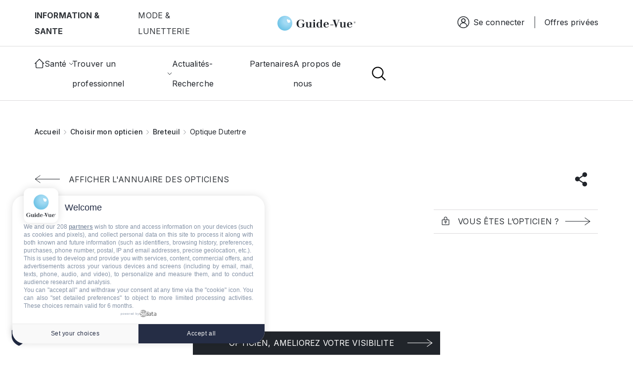

--- FILE ---
content_type: text/css
request_url: https://www.guide-vue.fr/core/modules/system/css/components/A.fieldgroup.module.css,,qt93xip+container-inline.module.css,,qt93xip+clearfix.module.css,,qt93xip+details.module.css,,qt93xip+hidden.module.css,,qt93xip+item-list.module.css,,qt93xip+js.module.css,,qt93xip+nowrap.module.css,,qt93xip+position-container.module.css,,qt93xip+reset-appearance.module.css,,qt93xip+resize.module.css,,qt93xip+system-status-counter.css,,qt93xip+system-status-report-counters.css,,qt93xip+system-status-report-general-info.css,,qt93xip+tablesort.module.css,,qt93xip,Mcc.k1p0UNWPrs.css.pagespeed.cf.yL2BcY_Nb2.css
body_size: 980
content:
.fieldgroup{padding:0;border-width:0}.container-inline div,.container-inline label{display:inline-block}.container-inline .details-wrapper{display:block}.container-inline .hidden{display:none}.clearfix::after{display:table;clear:both;content:""}.js details:not([open]) .details-wrapper {display:none}.hidden{display:none}.visually-hidden{position:absolute!important;overflow:hidden;clip:rect(1px,1px,1px,1px);width:1px;height:1px;word-wrap:normal}.visually-hidden.focusable:active,.visually-hidden.focusable:focus-within{position:static!important;overflow:visible;clip:auto;width:auto;height:auto}.invisible{visibility:hidden}.item-list__comma-list,.item-list__comma-list li{display:inline}.item-list__comma-list{margin:0;padding:0}.item-list__comma-list li::after{content:", "}.item-list__comma-list li:last-child::after{content:""}.js .js-hide{display:none}.js-show{display:none}.js .js-show{display:block}@media (scripting:enabled){.js-hide.js-hide{display:none}.js-show{display:block}}.nowrap{white-space:nowrap}.position-container{position:relative}.reset-appearance{margin:0;padding:0;border:0 none;background:transparent;line-height:inherit;-webkit-appearance:none;appearance:none}.resize-none{resize:none}.resize-vertical{min-height:2em;resize:vertical}.resize-horizontal{max-width:100%;resize:horizontal}.resize-both{max-width:100%;min-height:2em;resize:both}.system-status-counter__status-icon{display:inline-block;width:25px;height:25px;vertical-align:middle}.system-status-counter__status-icon::before{display:block;width:100%;height:100%;content:"";background-repeat:no-repeat;background-position:center 2px;background-size:16px}.system-status-counter__status-icon--error::before{background-image:url(https://www.guide-vue.fr/core/misc/icons/e32700/error.svg)}.system-status-counter__status-icon--warning::before{background-image:url(https://www.guide-vue.fr/core/misc/icons/e29700/warning.svg)}.system-status-counter__status-icon--checked::before{background-image:url(https://www.guide-vue.fr/core/misc/icons/73b355/check.svg)}.system-status-report-counters__item{width:100%;margin-bottom:.5em;padding:.5em 0;text-align:center;white-space:nowrap;background-color:rgba(0,0,0,.063)}@media screen and (min-width:60em){.system-status-report-counters{display:flex;flex-wrap:wrap;justify-content:space-between}.system-status-report-counters__item--half-width{width:49%}.system-status-report-counters__item--third-width{width:33%}}.system-status-general-info__item{margin-top:1em;padding:0 1em 1em;border:1px solid #ccc}.system-status-general-info__item-title{border-bottom:1px solid #ccc}.tablesort{display:inline-block;width:16px;height:16px;background-size:100%}.tablesort--asc{background-image:url(https://www.guide-vue.fr/core/misc/icons/787878/twistie-down.svg)}.tablesort--desc{background-image:url(https://www.guide-vue.fr/core/misc/icons/787878/twistie-up.svg)}

--- FILE ---
content_type: image/svg+xml
request_url: https://www.guide-vue.fr/themes/custom/guidevue/logo.svg
body_size: 19888
content:
<svg width="158" height="30" viewBox="0 0 158 30" fill="none" xmlns="http://www.w3.org/2000/svg">
<path d="M0 15C0 23.286 6.71402 30 15 30C23.286 30 30 23.286 30 15C30 6.71402 23.286 0 15 0C6.71402 0 0 6.71956 0 15Z" fill="url(#paint0_radial_5067_14542)"/>
<path d="M20.4022 10.0963C21.2184 10.0963 21.88 9.43468 21.88 8.61849C21.88 7.80229 21.2184 7.14062 20.4022 7.14062C19.586 7.14062 18.9243 7.80229 18.9243 8.61849C18.9243 9.43468 19.586 10.0963 20.4022 10.0963Z" fill="url(#paint1_radial_5067_14542)"/>
<path d="M20.4022 10.0963C21.2184 10.0963 21.88 9.43468 21.88 8.61849C21.88 7.80229 21.2184 7.14062 20.4022 7.14062C19.586 7.14062 18.9243 7.80229 18.9243 8.61849C18.9243 9.43468 19.586 10.0963 20.4022 10.0963Z" fill="url(#paint2_radial_5067_14542)"/>
<path d="M20.4022 10.0963C21.2184 10.0963 21.88 9.43468 21.88 8.61849C21.88 7.80229 21.2184 7.14062 20.4022 7.14062C19.586 7.14062 18.9243 7.80229 18.9243 8.61849C18.9243 9.43468 19.586 10.0963 20.4022 10.0963Z" fill="url(#paint3_radial_5067_14542)"/>
<path d="M20.4022 10.0963C21.2184 10.0963 21.88 9.43468 21.88 8.61849C21.88 7.80229 21.2184 7.14062 20.4022 7.14062C19.586 7.14062 18.9243 7.80229 18.9243 8.61849C18.9243 9.43468 19.586 10.0963 20.4022 10.0963Z" fill="url(#paint4_radial_5067_14542)"/>
<path d="M22.9485 13.9147C24.5473 13.9147 25.8434 12.6186 25.8434 11.0198C25.8434 9.42106 24.5473 8.125 22.9485 8.125C21.3498 8.125 20.0537 9.42106 20.0537 11.0198C20.0537 12.6186 21.3498 13.9147 22.9485 13.9147Z" fill="url(#paint5_radial_5067_14542)"/>
<path d="M22.9485 13.9147C24.5473 13.9147 25.8434 12.6186 25.8434 11.0198C25.8434 9.42106 24.5473 8.125 22.9485 8.125C21.3498 8.125 20.0537 9.42106 20.0537 11.0198C20.0537 12.6186 21.3498 13.9147 22.9485 13.9147Z" fill="url(#paint6_radial_5067_14542)"/>
<path d="M22.9485 13.9147C24.5473 13.9147 25.8434 12.6186 25.8434 11.0198C25.8434 9.42106 24.5473 8.125 22.9485 8.125C21.3498 8.125 20.0537 9.42106 20.0537 11.0198C20.0537 12.6186 21.3498 13.9147 22.9485 13.9147Z" fill="url(#paint7_radial_5067_14542)"/>
<path d="M22.9485 13.9147C24.5473 13.9147 25.8434 12.6186 25.8434 11.0198C25.8434 9.42106 24.5473 8.125 22.9485 8.125C21.3498 8.125 20.0537 9.42106 20.0537 11.0198C20.0537 12.6186 21.3498 13.9147 22.9485 13.9147Z" fill="url(#paint8_radial_5067_14542)"/>
<path d="M22.9485 13.9147C24.5473 13.9147 25.8434 12.6186 25.8434 11.0198C25.8434 9.42106 24.5473 8.125 22.9485 8.125C21.3498 8.125 20.0537 9.42106 20.0537 11.0198C20.0537 12.6186 21.3498 13.9147 22.9485 13.9147Z" fill="url(#paint9_radial_5067_14542)"/>
<path d="M22.9484 14.3133C24.7673 14.3133 26.2417 12.8388 26.2417 11.0199C26.2417 9.20105 24.7673 7.72656 22.9484 7.72656C21.1295 7.72656 19.655 9.20105 19.655 11.0199C19.655 12.8388 21.1295 14.3133 22.9484 14.3133Z" fill="url(#paint10_radial_5067_14542)"/>
<path d="M22.9484 14.3133C24.7673 14.3133 26.2417 12.8388 26.2417 11.0199C26.2417 9.20105 24.7673 7.72656 22.9484 7.72656C21.1295 7.72656 19.655 9.20105 19.655 11.0199C19.655 12.8388 21.1295 14.3133 22.9484 14.3133Z" fill="url(#paint11_radial_5067_14542)"/>
<path d="M22.9484 14.3133C24.7673 14.3133 26.2417 12.8388 26.2417 11.0199C26.2417 9.20105 24.7673 7.72656 22.9484 7.72656C21.1295 7.72656 19.655 9.20105 19.655 11.0199C19.655 12.8388 21.1295 14.3133 22.9484 14.3133Z" fill="url(#paint12_radial_5067_14542)"/>
<path d="M22.9484 14.3133C24.7673 14.3133 26.2417 12.8388 26.2417 11.0199C26.2417 9.20105 24.7673 7.72656 22.9484 7.72656C21.1295 7.72656 19.655 9.20105 19.655 11.0199C19.655 12.8388 21.1295 14.3133 22.9484 14.3133Z" fill="url(#paint13_radial_5067_14542)"/>
<path d="M22.9484 14.3133C24.7673 14.3133 26.2417 12.8388 26.2417 11.0199C26.2417 9.20105 24.7673 7.72656 22.9484 7.72656C21.1295 7.72656 19.655 9.20105 19.655 11.0199C19.655 12.8388 21.1295 14.3133 22.9484 14.3133Z" fill="url(#paint14_radial_5067_14542)"/>
<path d="M20.4022 10.4285C21.4019 10.4285 22.2122 9.61817 22.2122 8.61856C22.2122 7.61894 21.4019 6.80859 20.4022 6.80859C19.4026 6.80859 18.5923 7.61894 18.5923 8.61856C18.5923 9.61817 19.4026 10.4285 20.4022 10.4285Z" fill="url(#paint15_radial_5067_14542)"/>
<path d="M20.4022 10.4285C21.4019 10.4285 22.2122 9.61817 22.2122 8.61856C22.2122 7.61894 21.4019 6.80859 20.4022 6.80859C19.4026 6.80859 18.5923 7.61894 18.5923 8.61856C18.5923 9.61817 19.4026 10.4285 20.4022 10.4285Z" fill="url(#paint16_radial_5067_14542)"/>
<path d="M20.4022 10.4285C21.4019 10.4285 22.2122 9.61817 22.2122 8.61856C22.2122 7.61894 21.4019 6.80859 20.4022 6.80859C19.4026 6.80859 18.5923 7.61894 18.5923 8.61856C18.5923 9.61817 19.4026 10.4285 20.4022 10.4285Z" fill="url(#paint17_radial_5067_14542)"/>
<path d="M20.4022 10.4285C21.4019 10.4285 22.2122 9.61817 22.2122 8.61856C22.2122 7.61894 21.4019 6.80859 20.4022 6.80859C19.4026 6.80859 18.5923 7.61894 18.5923 8.61856C18.5923 9.61817 19.4026 10.4285 20.4022 10.4285Z" fill="url(#paint18_radial_5067_14542)"/>
<path d="M20.4022 10.4285C21.4019 10.4285 22.2122 9.61817 22.2122 8.61856C22.2122 7.61894 21.4019 6.80859 20.4022 6.80859C19.4026 6.80859 18.5923 7.61894 18.5923 8.61856C18.5923 9.61817 19.4026 10.4285 20.4022 10.4285Z" fill="url(#paint19_radial_5067_14542)"/>
<path d="M48.7308 16.4951V15.8364H55.9983V16.4951H54.0721V21.9914C51.371 23.2202 48.9964 23.829 46.954 23.829C44.4854 23.829 42.4983 23.0873 40.9872 21.6039C39.4762 20.1205 38.7234 18.139 38.7234 15.6593C38.7234 13.2515 39.5703 11.3143 41.264 9.84748C42.9577 8.38069 45.0444 7.64453 47.5241 7.64453C49.2345 7.64453 51.1607 8.00984 53.3027 8.74047V12.7257H52.6441C52.4559 11.3973 51.93 10.329 51.0666 9.51538C50.2031 8.70726 49.1182 8.29767 47.8064 8.29767C46.7548 8.29767 45.8636 8.49693 45.1219 8.90099C44.3858 9.30505 43.8267 9.86409 43.4448 10.5892C43.0629 11.3143 42.7972 12.0836 42.6367 12.9084C42.4762 13.7331 42.3987 14.6741 42.3987 15.7202C42.3987 16.2017 42.4042 16.6335 42.4208 17.0098C42.4374 17.3918 42.4817 17.8512 42.5536 18.3881C42.6256 18.9305 42.7252 19.401 42.847 19.8106C42.9688 20.2202 43.1459 20.6408 43.3728 21.0781C43.5998 21.5154 43.871 21.8807 44.181 22.1741C44.4965 22.4674 44.895 22.7054 45.3765 22.8881C45.8581 23.0707 46.4005 23.1593 46.9983 23.1593C48.1053 23.1593 48.9964 22.9379 49.6607 22.5006C50.3249 22.0634 50.657 21.3936 50.657 20.4859V16.4785H48.7308V16.4951Z" fill="#21252B"/>
<path d="M68.5903 12.7031V22.9098H70.1678V23.5684C67.9925 23.5961 66.4151 23.6404 65.4409 23.7013V22.0352H65.3966C65.0313 22.6219 64.5387 23.0647 63.9188 23.3692C63.2988 23.6736 62.6291 23.8286 61.9151 23.8286C60.7029 23.8286 59.773 23.5574 59.1254 23.0205C58.4778 22.478 58.1512 21.5481 58.1512 20.2197V13.4946H56.5737V12.836H57.9298C59.0534 12.836 60.1771 12.7917 61.3007 12.7031V20.8729C61.3007 21.6312 61.4501 22.1404 61.749 22.395C62.0479 22.6496 62.4686 22.7769 63.0055 22.7769C63.7361 22.7769 64.3228 22.478 64.7656 21.8802C65.2084 21.2825 65.4354 20.4135 65.4354 19.2732V13.4946H63.8579V12.836H65.214C66.3542 12.836 67.4778 12.7917 68.5903 12.7031Z" fill="#21252B"/>
<path d="M71.175 23.563V22.9044H72.7525V13.4948H71.175V12.8361H72.5311C73.6548 12.8361 74.7784 12.7918 75.902 12.7032V22.9099H77.4795V23.5686H71.175V23.563ZM73.1234 10.5556C72.7858 10.218 72.6197 9.81948 72.6197 9.349C72.6197 8.88406 72.7858 8.48 73.1234 8.14236C73.461 7.80472 73.8595 7.63867 74.33 7.63867C74.8005 7.63867 75.199 7.80472 75.5367 8.14236C75.8743 8.48 76.0404 8.87852 76.0404 9.349C76.0404 9.81395 75.8743 10.218 75.5367 10.5556C75.199 10.8933 74.8005 11.0593 74.33 11.0593C73.8595 11.0593 73.4555 10.8933 73.1234 10.5556Z" fill="#21252B"/>
<path d="M86.9611 23.6958V22.2955H86.9168C86.2913 23.3195 85.2175 23.8287 83.6954 23.8287C82.1179 23.8287 80.9334 23.2973 80.1474 22.2401C79.3614 21.1829 78.9629 19.8324 78.9629 18.1995C78.9629 16.622 79.3946 15.2936 80.2636 14.2032C81.1326 13.1128 82.3337 12.5704 83.8669 12.5704C85.4112 12.5704 86.4297 13.0962 86.9112 14.1479H86.9555V8.563H85.378V7.90433H86.7341C87.8743 7.90433 88.9979 7.86005 90.105 7.77148V22.9043H91.6825V23.563C89.5182 23.5962 87.9408 23.6405 86.9611 23.6958ZM87.0275 18.1995C87.0275 17.7623 87.0164 17.3693 86.9943 17.015C86.9721 16.6663 86.9112 16.2567 86.8171 15.7862C86.723 15.3213 86.5957 14.9338 86.4352 14.6239C86.2747 14.3195 86.0312 14.0482 85.7157 13.8268C85.3946 13.5999 85.0127 13.4892 84.5754 13.4892C84.1492 13.4892 83.795 13.5778 83.5016 13.7549C83.2083 13.932 82.9869 14.1423 82.8319 14.3914C82.6769 14.6405 82.5607 14.9892 82.4721 15.4431C82.3836 15.8969 82.3337 16.3121 82.3171 16.694C82.3005 17.0759 82.295 17.5796 82.295 18.2051C82.295 19.8379 82.4721 21.0335 82.8208 21.7862C83.1695 22.539 83.7562 22.9154 84.5754 22.9154C85.1179 22.9154 85.5662 22.777 85.9205 22.5003C86.2802 22.2235 86.5293 21.825 86.6788 21.3047C86.8227 20.7844 86.9223 20.3028 86.9611 19.849C87.0053 19.3896 87.0275 18.8416 87.0275 18.1995Z" fill="#21252B"/>
<path d="M103.932 17.6508H96.5755V18.5918C96.5755 21.47 97.522 22.9036 99.4205 22.9036C101.098 22.9036 102.343 22.0291 103.146 20.2745L103.738 20.5346C102.863 22.7265 101.236 23.8169 98.856 23.8169C97.1456 23.8169 95.7729 23.3077 94.7268 22.2837C93.6807 21.2597 93.1604 19.8981 93.1604 18.1877C93.1604 16.5549 93.6918 15.2043 94.76 14.1472C95.8283 13.09 97.1899 12.5586 98.856 12.5586C100.328 12.5586 101.546 13.0125 102.504 13.9147C103.456 14.8335 103.932 16.0734 103.932 17.6508ZM96.5755 16.9977H100.516V15.9903C100.516 14.1527 99.9187 13.2339 98.7231 13.2339C98.4464 13.2339 98.1918 13.2837 97.9648 13.3889C97.7379 13.494 97.5552 13.5992 97.4169 13.7154C97.2785 13.8317 97.1512 14.0198 97.046 14.2855C96.9353 14.5457 96.8578 14.756 96.8025 14.911C96.7527 15.066 96.7084 15.3151 96.6696 15.6582C96.6309 16.0014 96.6087 16.2283 96.6032 16.339C96.6032 16.4387 96.5866 16.6601 96.5755 16.9977Z" fill="#21252B"/>
<path d="M118.124 23.829L112.672 8.56883H110.945V7.91016H118.782V8.56883H116.524L119.961 18.8197H120.005L123.598 8.56883H121.428V7.91016H126.138V8.56883H124.472L118.821 23.829H118.124Z" fill="#21252B"/>
<path d="M137.568 12.7031V22.9098H139.146V23.5684C136.971 23.5961 135.393 23.6404 134.419 23.7013V22.0352H134.375C134.009 22.6219 133.517 23.0647 132.897 23.3692C132.277 23.6736 131.607 23.8286 130.893 23.8286C129.681 23.8286 128.751 23.5574 128.103 23.0205C127.456 22.478 127.129 21.5481 127.129 20.2197V13.4946H125.552V12.836H126.908C128.031 12.836 129.155 12.7917 130.279 12.7031V20.8729C130.279 21.6312 130.428 22.1404 130.727 22.395C131.026 22.6496 131.447 22.7769 131.983 22.7769C132.714 22.7769 133.301 22.478 133.744 21.8802C134.186 21.2825 134.413 20.4135 134.413 19.2732V13.4946H132.836V12.836H134.192C135.332 12.836 136.456 12.7917 137.568 12.7031Z" fill="#21252B"/>
<path d="M151.406 17.6508H144.05V18.5918C144.05 21.47 144.996 22.9036 146.895 22.9036C148.572 22.9036 149.817 22.0291 150.62 20.2745L151.212 20.5346C150.337 22.7265 148.71 23.8169 146.33 23.8169C144.62 23.8169 143.247 23.3077 142.201 22.2837C141.155 21.2597 140.635 19.8981 140.635 18.1877C140.635 16.5549 141.166 15.2043 142.234 14.1472C143.302 13.09 144.664 12.5586 146.33 12.5586C147.802 12.5586 149.02 13.0125 149.978 13.9147C150.93 14.8335 151.406 16.0734 151.406 17.6508ZM144.05 16.9977H147.991V15.9903C147.991 14.1527 147.393 13.2339 146.197 13.2339C145.92 13.2339 145.666 13.2837 145.439 13.3889C145.212 13.494 145.029 13.5992 144.891 13.7154C144.753 13.8317 144.625 14.0198 144.52 14.2855C144.409 14.5457 144.332 14.756 144.277 14.911C144.227 15.066 144.182 15.3151 144.144 15.6582C144.105 16.0014 144.083 16.2283 144.077 16.339C144.072 16.4387 144.061 16.6601 144.05 16.9977Z" fill="#21252B"/>
<path d="M113.203 17.8789H106.943V18.9416H113.203V17.8789Z" fill="#21252B"/>
<path d="M155.928 15.2486C155.557 15.2486 155.214 15.1656 154.904 14.9995C154.594 14.8335 154.339 14.5955 154.151 14.291C153.963 13.9811 153.869 13.6213 153.869 13.2006C153.869 12.7744 153.963 12.4091 154.151 12.1047C154.339 11.8003 154.594 11.5678 154.909 11.4017C155.225 11.2412 155.563 11.1582 155.928 11.1582C156.299 11.1582 156.642 11.2412 156.957 11.4017C157.273 11.5623 157.522 11.8003 157.716 12.1047C157.904 12.4091 157.998 12.7744 157.998 13.2006C157.998 13.6213 157.904 13.9866 157.716 14.291C157.528 14.5955 157.278 14.8335 156.963 14.9995C156.653 15.1656 156.304 15.2486 155.928 15.2486ZM155.928 15.077C156.271 15.077 156.587 14.9995 156.869 14.8501C157.151 14.6951 157.373 14.4792 157.539 14.2025C157.705 13.9202 157.788 13.5881 157.788 13.2006C157.788 12.8076 157.705 12.4755 157.539 12.1933C157.373 11.911 157.151 11.7006 156.869 11.5512C156.587 11.4017 156.277 11.3298 155.928 11.3298C155.59 11.3298 155.28 11.4017 154.998 11.5512C154.716 11.7006 154.494 11.911 154.323 12.1933C154.151 12.4755 154.068 12.8076 154.068 13.2006C154.068 13.5881 154.151 13.9202 154.323 14.2025C154.494 14.4848 154.716 14.7006 154.998 14.8501C155.28 14.9995 155.59 15.077 155.928 15.077ZM155.026 14.1637V14.0641L155.098 14.0309C155.186 13.9922 155.231 13.9202 155.231 13.8261V12.4645C155.231 12.3704 155.192 12.304 155.109 12.2597L155.026 12.2265V12.1324H156C156.249 12.1324 156.443 12.1767 156.576 12.2707C156.708 12.3648 156.775 12.4866 156.775 12.6416C156.775 12.8851 156.664 13.0512 156.437 13.1398L156.764 13.8482C156.791 13.9202 156.847 13.9811 156.935 14.0309L156.996 14.0641V14.1582H156.304L155.95 13.256H155.767V13.8261C155.767 13.9202 155.812 13.9866 155.9 14.0198L155.972 14.0586V14.1582H155.026V14.1637ZM155.767 13.1453H155.862C156.011 13.1453 156.111 13.101 156.166 13.0069C156.221 12.9128 156.249 12.8132 156.249 12.6969C156.249 12.4036 156.122 12.2597 155.862 12.2597H155.767V13.1453Z" fill="#21252B"/>
<defs>
<radialGradient id="paint0_radial_5067_14542" cx="0" cy="0" r="1" gradientUnits="userSpaceOnUse" gradientTransform="translate(18.8848 10.5677) scale(19.5133 19.5133)">
<stop offset="0.3354" stop-color="#A2DAF4"/>
<stop offset="1" stop-color="#6EC3E6"/>
</radialGradient>
<radialGradient id="paint1_radial_5067_14542" cx="0" cy="0" r="1" gradientUnits="userSpaceOnUse" gradientTransform="translate(20.4033 8.62003) scale(1.48052 1.48052)">
<stop stop-color="white"/>
<stop offset="0.8236" stop-color="white" stop-opacity="0.2065"/>
<stop offset="1" stop-color="white" stop-opacity="0"/>
</radialGradient>
<radialGradient id="paint2_radial_5067_14542" cx="0" cy="0" r="1" gradientUnits="userSpaceOnUse" gradientTransform="translate(20.4033 8.62003) scale(1.48052 1.48052)">
<stop stop-color="white"/>
<stop offset="0.8236" stop-color="white" stop-opacity="0.2065"/>
<stop offset="1" stop-color="white" stop-opacity="0"/>
</radialGradient>
<radialGradient id="paint3_radial_5067_14542" cx="0" cy="0" r="1" gradientUnits="userSpaceOnUse" gradientTransform="translate(20.4033 8.62003) scale(1.48052 1.48052)">
<stop stop-color="white"/>
<stop offset="0.8236" stop-color="white" stop-opacity="0.2065"/>
<stop offset="1" stop-color="white" stop-opacity="0"/>
</radialGradient>
<radialGradient id="paint4_radial_5067_14542" cx="0" cy="0" r="1" gradientUnits="userSpaceOnUse" gradientTransform="translate(20.4033 8.62003) scale(1.48052 1.48052)">
<stop stop-color="white"/>
<stop offset="0.8236" stop-color="white" stop-opacity="0.5"/>
<stop offset="1" stop-color="white" stop-opacity="0"/>
</radialGradient>
<radialGradient id="paint5_radial_5067_14542" cx="0" cy="0" r="1" gradientUnits="userSpaceOnUse" gradientTransform="translate(22.9491 11.0244) rotate(-2.33252) scale(2.89281)">
<stop stop-color="white"/>
<stop offset="0.7138" stop-color="white" stop-opacity="0.6"/>
<stop offset="1" stop-color="white" stop-opacity="0"/>
</radialGradient>
<radialGradient id="paint6_radial_5067_14542" cx="0" cy="0" r="1" gradientUnits="userSpaceOnUse" gradientTransform="translate(22.9491 11.0244) rotate(-2.33252) scale(2.89281)">
<stop stop-color="white"/>
<stop offset="0.7138" stop-color="white" stop-opacity="0.6"/>
<stop offset="1" stop-color="white" stop-opacity="0"/>
</radialGradient>
<radialGradient id="paint7_radial_5067_14542" cx="0" cy="0" r="1" gradientUnits="userSpaceOnUse" gradientTransform="translate(22.9491 11.0244) rotate(-2.33252) scale(2.89281)">
<stop stop-color="white"/>
<stop offset="0.7138" stop-color="white" stop-opacity="0.6"/>
<stop offset="1" stop-color="white" stop-opacity="0"/>
</radialGradient>
<radialGradient id="paint8_radial_5067_14542" cx="0" cy="0" r="1" gradientUnits="userSpaceOnUse" gradientTransform="translate(22.9491 11.0244) rotate(-2.33252) scale(2.89281)">
<stop stop-color="white"/>
<stop offset="0.7138" stop-color="white" stop-opacity="0.6"/>
<stop offset="1" stop-color="white" stop-opacity="0"/>
</radialGradient>
<radialGradient id="paint9_radial_5067_14542" cx="0" cy="0" r="1" gradientUnits="userSpaceOnUse" gradientTransform="translate(22.9491 11.0244) rotate(-2.33252) scale(2.89281)">
<stop stop-color="white"/>
<stop offset="0.7138" stop-color="white" stop-opacity="0.6"/>
<stop offset="1" stop-color="white" stop-opacity="0"/>
</radialGradient>
<radialGradient id="paint10_radial_5067_14542" cx="0" cy="0" r="1" gradientUnits="userSpaceOnUse" gradientTransform="translate(22.9489 11.0245) rotate(-2.33252) scale(3.29539)">
<stop stop-color="white"/>
<stop offset="0.6787" stop-color="white" stop-opacity="0.6"/>
<stop offset="1" stop-color="white" stop-opacity="0"/>
</radialGradient>
<radialGradient id="paint11_radial_5067_14542" cx="0" cy="0" r="1" gradientUnits="userSpaceOnUse" gradientTransform="translate(22.9489 11.0245) rotate(-2.33252) scale(3.29539)">
<stop stop-color="white"/>
<stop offset="0.6787" stop-color="white" stop-opacity="0.6"/>
<stop offset="1" stop-color="white" stop-opacity="0"/>
</radialGradient>
<radialGradient id="paint12_radial_5067_14542" cx="0" cy="0" r="1" gradientUnits="userSpaceOnUse" gradientTransform="translate(22.9489 11.0245) rotate(-2.33252) scale(3.29539)">
<stop stop-color="white"/>
<stop offset="0.6787" stop-color="white" stop-opacity="0.6"/>
<stop offset="1" stop-color="white" stop-opacity="0"/>
</radialGradient>
<radialGradient id="paint13_radial_5067_14542" cx="0" cy="0" r="1" gradientUnits="userSpaceOnUse" gradientTransform="translate(22.9489 11.0245) rotate(-2.33252) scale(3.29539)">
<stop stop-color="white"/>
<stop offset="0.6787" stop-color="white" stop-opacity="0.6"/>
<stop offset="1" stop-color="white" stop-opacity="0"/>
</radialGradient>
<radialGradient id="paint14_radial_5067_14542" cx="0" cy="0" r="1" gradientUnits="userSpaceOnUse" gradientTransform="translate(22.9489 11.0245) rotate(-2.33252) scale(3.29539)">
<stop stop-color="white"/>
<stop offset="0.6787" stop-color="white" stop-opacity="0.6"/>
<stop offset="1" stop-color="white" stop-opacity="0"/>
</radialGradient>
<radialGradient id="paint15_radial_5067_14542" cx="0" cy="0" r="1" gradientUnits="userSpaceOnUse" gradientTransform="translate(20.4058 8.62184) rotate(-2.33252) scale(1.80752 1.80752)">
<stop stop-color="white"/>
<stop offset="1" stop-color="white" stop-opacity="0"/>
</radialGradient>
<radialGradient id="paint16_radial_5067_14542" cx="0" cy="0" r="1" gradientUnits="userSpaceOnUse" gradientTransform="translate(20.4058 8.62184) rotate(-2.33252) scale(1.80752 1.80752)">
<stop stop-color="white"/>
<stop offset="1" stop-color="white" stop-opacity="0"/>
</radialGradient>
<radialGradient id="paint17_radial_5067_14542" cx="0" cy="0" r="1" gradientUnits="userSpaceOnUse" gradientTransform="translate(20.4058 8.62184) rotate(-2.33252) scale(1.80752 1.80752)">
<stop stop-color="white"/>
<stop offset="1" stop-color="white" stop-opacity="0"/>
</radialGradient>
<radialGradient id="paint18_radial_5067_14542" cx="0" cy="0" r="1" gradientUnits="userSpaceOnUse" gradientTransform="translate(20.4058 8.62184) rotate(-2.33252) scale(1.80752 1.80752)">
<stop stop-color="white"/>
<stop offset="1" stop-color="white" stop-opacity="0"/>
</radialGradient>
<radialGradient id="paint19_radial_5067_14542" cx="0" cy="0" r="1" gradientUnits="userSpaceOnUse" gradientTransform="translate(20.4058 8.62184) rotate(-2.33252) scale(1.80752 1.80752)">
<stop stop-color="white"/>
<stop offset="1" stop-color="white" stop-opacity="0"/>
</radialGradient>
</defs>
</svg>


--- FILE ---
content_type: image/svg+xml
request_url: https://www.guide-vue.fr/themes/custom/guidevue/dist/assets/images/menu-footer.svg
body_size: 312
content:
<svg width="25" height="26" viewBox="0 0 25 26" fill="none" xmlns="http://www.w3.org/2000/svg">
<path d="M13 8.64819L19 13.6482L13 18.6482" stroke="#607976" stroke-width="1.5"/>
<path d="M6 13.6482L19 13.6482" stroke="#607976" stroke-width="1.5"/>
<circle cx="12.5" cy="13.1482" r="12" stroke="#DCDBDC"/>
</svg>


--- FILE ---
content_type: image/svg+xml
request_url: https://www.guide-vue.fr/themes/custom/guidevue/dist/assets/images/logo-blanc-fo.svg
body_size: 3327
content:
<?xml version="1.0" encoding="utf-8"?>
<!-- Generator: Adobe Illustrator 26.2.1, SVG Export Plug-In . SVG Version: 6.00 Build 0)  -->
<svg version="1.1" id="Calque_1" xmlns="http://www.w3.org/2000/svg" xmlns:xlink="http://www.w3.org/1999/xlink" x="0px" y="0px"
	 viewBox="0 0 138 32" style="enable-background:new 0 0 138 32;" xml:space="preserve">
<style type="text/css">
	.st0{fill:#E9E9E9;}
	.st1{fill:#FFFFFF;}
</style>
<g>
	<g>
		<path class="st0" d="M47.6,15.8H55v0.6c0,1.4-0.2,2.6-0.5,3.6c-0.3,1-0.8,1.9-1.6,2.7c-1.7,1.9-3.8,2.8-6.4,2.8
			c-2.5,0-4.7-0.9-6.5-2.7c-1.8-1.8-2.7-4-2.7-6.6c0-2.6,0.9-4.9,2.8-6.7c1.8-1.8,4.1-2.8,6.7-2.8c1.4,0,2.7,0.3,4,0.9
			c1.2,0.6,2.3,1.5,3.5,2.8l-1.9,1.9c-1.5-2-3.3-3-5.4-3c-1.9,0-3.5,0.7-4.8,2c-1.3,1.3-1.9,2.9-1.9,4.9c0,2,0.7,3.7,2.2,5
			c1.4,1.2,2.8,1.8,4.4,1.8c1.3,0,2.6-0.5,3.6-1.4c1.1-0.9,1.7-2,1.8-3.3h-4.5V15.8z"/>
		<path class="st0" d="M59.4,13.8v6.6c0,1.9,0.7,2.8,2.2,2.8s2.2-0.9,2.2-2.8v-6.6h2.6v6.6c0,0.9-0.1,1.7-0.3,2.4
			c-0.2,0.6-0.6,1.1-1.1,1.6c-0.9,0.8-2,1.2-3.4,1.2c-1.4,0-2.5-0.4-3.4-1.2c-0.5-0.5-0.9-1-1.2-1.6c-0.2-0.5-0.3-1.3-0.3-2.4v-6.6
			H59.4z"/>
		<path class="st0" d="M68.3,9.1c0-0.5,0.2-0.9,0.5-1.2s0.7-0.5,1.2-0.5c0.5,0,0.9,0.2,1.2,0.5c0.3,0.3,0.5,0.7,0.5,1.2
			s-0.2,0.9-0.5,1.2c-0.3,0.3-0.7,0.5-1.2,0.5s-0.9-0.2-1.2-0.5S68.3,9.5,68.3,9.1z M71.3,13.8v11.4h-2.6V13.8H71.3z"/>
		<path class="st0" d="M81.8,5.4h2.6v19.8h-2.6V24c-1,1-2.2,1.5-3.5,1.5c-1.6,0-2.9-0.6-3.9-1.7c-1-1.2-1.5-2.6-1.5-4.4
			c0-1.7,0.5-3.1,1.5-4.3c1-1.1,2.3-1.7,3.8-1.7c1.3,0,2.5,0.5,3.6,1.6V5.4z M75.6,19.5c0,1.1,0.3,2,0.9,2.7c0.6,0.7,1.4,1,2.3,1
			c1,0,1.8-0.3,2.4-1c0.6-0.7,0.9-1.6,0.9-2.6s-0.3-2-0.9-2.6c-0.6-0.7-1.4-1-2.3-1c-0.9,0-1.7,0.3-2.3,1
			C75.9,17.6,75.6,18.5,75.6,19.5z"/>
		<path class="st0" d="M97,20.1h-8.2c0.1,0.9,0.4,1.7,0.9,2.2c0.5,0.5,1.2,0.8,2.1,0.8c0.7,0,1.2-0.2,1.6-0.5
			c0.4-0.3,0.9-0.9,1.4-1.7l2.2,1.2c-0.3,0.6-0.7,1.1-1.1,1.5s-0.8,0.8-1.2,1s-0.9,0.5-1.4,0.6s-1.1,0.2-1.7,0.2
			c-1.7,0-3.1-0.5-4.1-1.6c-1-1.1-1.5-2.6-1.5-4.4c0-1.8,0.5-3.3,1.5-4.4c1-1.1,2.3-1.7,4-1.7c1.7,0,3,0.5,4,1.6
			c1,1.1,1.5,2.5,1.5,4.4L97,20.1z M94.3,18c-0.4-1.4-1.3-2.1-2.7-2.1c-0.3,0-0.6,0-0.9,0.1s-0.5,0.2-0.8,0.4s-0.4,0.4-0.6,0.7
			S89.1,17.6,89,18H94.3z"/>
		<path class="st0" d="M102.3,7.1l5,12.5l5.1-12.5h3l-8.1,19.5L99.3,7.1H102.3z"/>
		<path class="st0" d="M117.5,13.8v6.6c0,1.9,0.7,2.8,2.2,2.8s2.2-0.9,2.2-2.8v-6.6h2.6v6.6c0,0.9-0.1,1.7-0.3,2.4
			c-0.2,0.6-0.6,1.1-1.1,1.6c-0.9,0.8-2,1.2-3.4,1.2c-1.4,0-2.5-0.4-3.4-1.2c-0.5-0.5-0.9-1-1.2-1.6c-0.2-0.5-0.3-1.3-0.3-2.4v-6.6
			H117.5z"/>
		<path class="st0" d="M137.1,20.1H129c0.1,0.9,0.4,1.7,0.9,2.2c0.5,0.5,1.2,0.8,2.1,0.8c0.7,0,1.2-0.2,1.6-0.5
			c0.4-0.3,0.9-0.9,1.4-1.7l2.2,1.2c-0.3,0.6-0.7,1.1-1.1,1.5s-0.8,0.8-1.2,1s-0.9,0.5-1.4,0.6s-1.1,0.2-1.7,0.2
			c-1.7,0-3.1-0.5-4.1-1.6c-1-1.1-1.5-2.6-1.5-4.4c0-1.8,0.5-3.3,1.5-4.4c1-1.1,2.3-1.7,4-1.7c1.7,0,3,0.5,4,1.6
			c1,1.1,1.5,2.5,1.5,4.4L137.1,20.1z M134.4,18c-0.4-1.4-1.3-2.1-2.7-2.1c-0.3,0-0.6,0-0.9,0.1s-0.5,0.2-0.8,0.4s-0.4,0.4-0.6,0.7
			s-0.3,0.6-0.4,0.9H134.4z"/>
	</g>
	<g>
		<path class="st0" d="M16.8,0c-8.8,0-16,7.2-16,16s7.2,16,16,16s16-7.2,16-16S25.6,0,16.8,0z M16.8,24.1c-4.5,0-8.1-3.6-8.1-8.1
			c0-4.5,3.6-8.1,8.1-8.1c4.5,0,8.1,3.6,8.1,8.1C24.9,20.5,21.2,24.1,16.8,24.1z"/>
		<circle class="st1" cx="11.1" cy="10.7" r="4.1"/>
	</g>
</g>
</svg>


--- FILE ---
content_type: image/svg+xml
request_url: https://www.guide-vue.fr/themes/custom/guidevue/dist/assets/images/search.svg
body_size: 1432
content:
<svg width="34" height="34" viewBox="0 0 34 34" fill="none" xmlns="http://www.w3.org/2000/svg">
<path d="M30.5018 28.9983L23.8519 22.3497C25.7793 20.0357 26.7404 17.0677 26.5352 14.0632C26.3301 11.0586 24.9745 8.24879 22.7505 6.21824C20.5265 4.18769 17.6052 3.09274 14.5944 3.16117C11.5837 3.22959 8.71517 4.45612 6.58567 6.58561C4.45618 8.7151 3.22965 11.5836 3.16123 14.5944C3.0928 17.6051 4.18775 20.5264 6.2183 22.7504C8.24885 24.9745 11.0587 26.3301 14.0632 26.5352C17.0678 26.7403 20.0358 25.7792 22.3497 23.8518L28.9983 30.5017C29.0971 30.6004 29.2143 30.6787 29.3432 30.7322C29.4722 30.7856 29.6105 30.8131 29.7501 30.8131C29.8897 30.8131 30.0279 30.7856 30.1569 30.7322C30.2859 30.6787 30.4031 30.6004 30.5018 30.5017C30.6005 30.403 30.6788 30.2858 30.7322 30.1568C30.7857 30.0278 30.8132 29.8896 30.8132 29.75C30.8132 29.6104 30.7857 29.4722 30.7322 29.3432C30.6788 29.2142 30.6005 29.097 30.5018 28.9983ZM5.31256 14.875C5.31256 12.9837 5.87339 11.1349 6.92413 9.56236C7.97487 7.98981 9.46833 6.76416 11.2156 6.0404C12.963 5.31664 14.8857 5.12727 16.7406 5.49624C18.5956 5.86521 20.2994 6.77595 21.6368 8.11329C22.9741 9.45063 23.8848 11.1545 24.2538 13.0094C24.6228 14.8644 24.4334 16.7871 23.7097 18.5344C22.9859 20.2817 21.7602 21.7752 20.1877 22.8259C18.6152 23.8767 16.7663 24.4375 14.8751 24.4375C12.3398 24.4347 9.90916 23.4263 8.11646 21.6336C6.32375 19.8409 5.31537 17.4103 5.31256 14.875Z" fill="black"/>
</svg>


--- FILE ---
content_type: image/svg+xml
request_url: https://www.guide-vue.fr/themes/custom/guidevue/dist/assets/images/bloc-share.svg
body_size: 1021
content:
<svg width="30" height="35" viewBox="0 0 30 35" fill="none" xmlns="http://www.w3.org/2000/svg">
<path fill-rule="evenodd" clip-rule="evenodd" d="M18.0077 6.38856C18.0077 3.32031 20.5063 0.833008 23.5885 0.833008C26.6707 0.833008 29.1693 3.32031 29.1693 6.38856C29.1693 9.45681 26.6707 11.9441 23.5885 11.9441C22.0321 11.9441 20.6256 11.3096 19.6144 10.2888L11.8887 15.5489C11.9601 15.9038 11.9976 16.2704 11.9976 16.645C11.9976 17.3867 11.851 18.0956 11.5853 18.7436L20.0565 24.3093C21.0179 23.5264 22.2481 23.0552 23.5885 23.0552C26.6707 23.0552 29.1693 25.5425 29.1693 28.6108C29.1693 31.679 26.6707 34.1663 23.5885 34.1663C20.5063 34.1663 18.0077 31.679 18.0077 28.6108C18.0077 27.8071 18.1797 27.0422 18.4888 26.3516L10.0861 20.8308C9.10586 21.6827 7.82194 22.2005 6.41675 22.2005C3.33455 22.2005 0.835938 19.7132 0.835938 16.645C0.835938 13.5767 3.33455 11.0894 6.41675 11.0894C8.18911 11.0894 9.76682 11.9118 10.7884 13.1916L18.2758 8.09372C18.1016 7.55566 18.0077 6.98234 18.0077 6.38856Z" fill="#21252B"/>
</svg>
